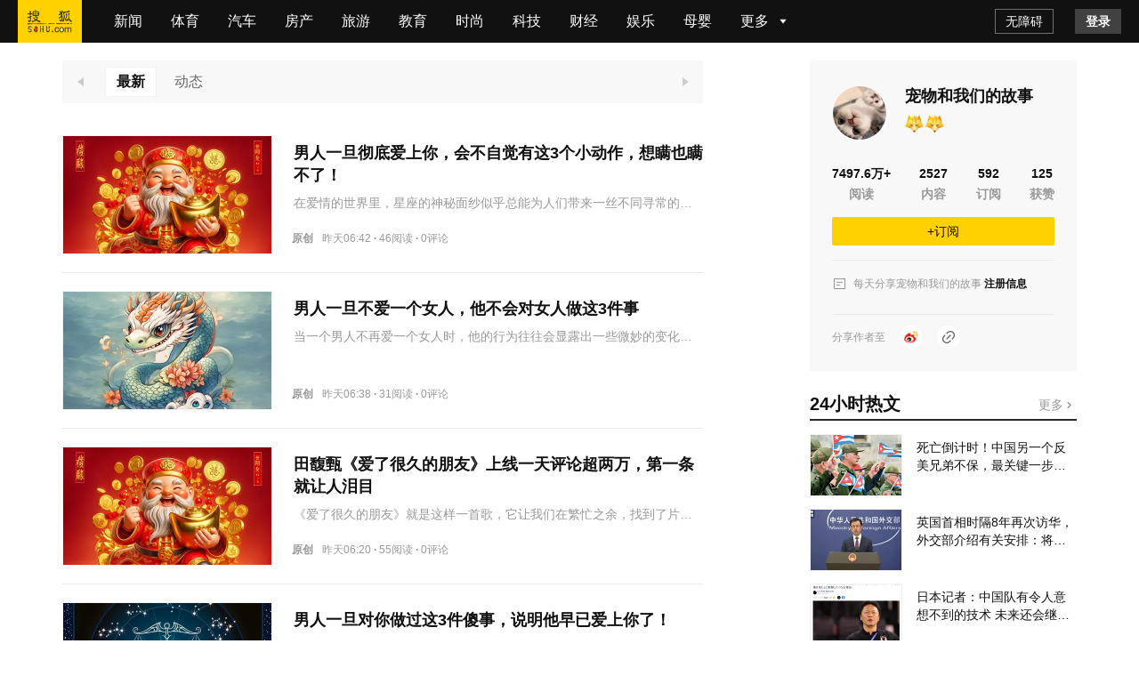

--- FILE ---
content_type: text/plain;charset=UTF-8
request_url: https://v4.passport.sohu.com/i/cookie/common?callback=passport4014_cb1769547726679&_=1769547726681
body_size: -296
content:
passport4014_cb1769547726679({"body":"","message":"Success","status":200})